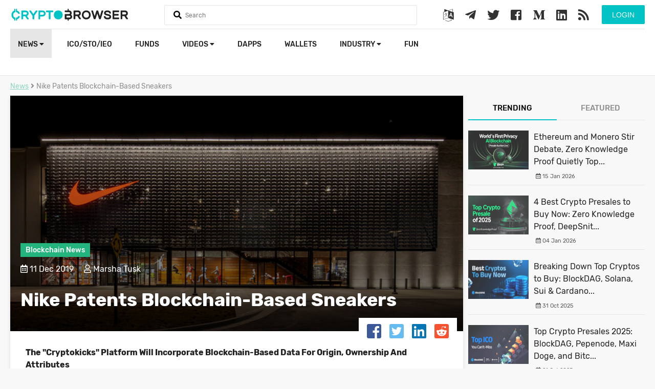

--- FILE ---
content_type: text/html; charset=UTF-8
request_url: https://cryptobrowser.io/news/nike-patents-blockchain-based-sneakers/
body_size: 11269
content:
<!doctype html>
<html lang="en">
<head>
    <meta charset="utf-8">
    <meta http-equiv="X-UA-Compatible" content="IE=edge">
    <meta name="viewport" content="width=device-width, initial-scale=1">
    <title>Nike Patents Blockchain-Based Sneakers</title>
    <meta name="description" content="The &quot;Cryptokicks&quot; Platform Will Incorporate Blockchain-Based Data For Origin, Ownership And Attributes">
    <meta name="keywords" content="Nike, blockchain, sneakers">
    <meta name="theme-color" content="#01c3c5">
    <link rel="canonical" href="https://cryptobrowser.io/news/nike-patents-blockchain-based-sneakers/" />
        <meta property="og:locale" content="en" />
    <meta property="og:type" content="article" />
    <meta property="og:title" content="Nike Patents Blockchain-Based Sneakers" />
    <meta property="og:description" content="The &quot;Cryptokicks&quot; Platform Will Incorporate Blockchain-Based Data For Origin, Ownership And Attributes" />
    <meta property="og:url" content="https://cryptobrowser.io/news/nike-patents-blockchain-based-sneakers" />
    <meta property="og:site_name" content="CryptoBrowser" />
    <meta property="og:image" content="https://cryptobrowser.io/images/thumbs/5df0f3b0f4a22900062dc175_600x400.png" />
    <meta property="og:image:secure_url" content="https://cryptobrowser.io/images/thumbs/5df0f3b0f4a22900062dc175_600x400.png" />
    <meta property="og:image:width" content="600" />
    <meta property="og:image:height" content="400" />
    <meta name="twitter:card" content="summary" />
    <meta name="twitter:title" content="Nike Patents Blockchain-Based Sneakers" />
    <meta name="twitter:description" content="The &quot;Cryptokicks&quot; Platform Will Incorporate Blockchain-Based Data For Origin, Ownership And Attributes" />
    <meta name="twitter:image" content="https://cryptobrowser.io/images/thumbs/5df0f3b0f4a22900062dc175_600x400.png" />
    <meta property="DC.date.issued" content="Wed, 11 Dec 2019 13:55:33 +0000" />
    <meta property="article:published_time" content="Wed, 11 Dec 2019 13:55:33 +0000" />
        <meta property="article:publisher" content="Marsha Tusk" />
    
            <link rel="amphtml" href="https://cryptobrowser.io/news/nike-patents-blockchain-based-sneakers/amp">
    
    <link rel="stylesheet" href="https://cdnjs.cloudflare.com/ajax/libs/font-awesome/4.7.0/css/font-awesome.min.css">
    <link rel="stylesheet" href="https://use.fontawesome.com/releases/v5.2.0/css/all.css" integrity="sha384-hWVjflwFxL6sNzntih27bfxkr27PmbbK/iSvJ+a4+0owXq79v+lsFkW54bOGbiDQ" crossorigin="anonymous">
    <link href="/css/app.css?v=107" rel="stylesheet" type="text/css">
    <link rel="shortcut icon" href="/favicon.png">
    <script src="/js/app.js?v=56" type="ae066f406d5125872203dfde-text/javascript"></script>
    <script type="application/ld+json">
    {
        "@context": "http://schema.org",
        "@type": "NewsArticle",
        "headline": "",
        "url": "https://cryptobrowser.io/news/nike-patents-blockchain-based-sneakers/",
        "thumbnailURL": "https://cryptobrowser.io/images/thumbs/5df0f3b0f4a22900062dc175_1046x681.png",
        "dateCreated": "2019-12-11 13:55:33",
        "datePublished": "2019-12-11 13:55:33",
        "dateModified": "2019-12-11 13:55:33",
        "articleSection": "News",
        "keywords": "Nike, blockchain, sneakers",
        "description": "The &quot;Cryptokicks&quot; Platform Will Incorporate Blockchain-Based Data For Origin, Ownership And Attributes",
        "mainEntityOfPage": {
            "@type": "WebPage",
            "@id": "https://cryptobrowser.io/news/nike-patents-blockchain-based-sneakers",
            "name": "",
            "image": "https://cryptobrowser.io/images/thumbs/5df0f3b0f4a22900062dc175_1046x681.png"
        },
        "image": {
            "@type": "ImageObject",
            "url": "https://cryptobrowser.io/images/thumbs/5df0f3b0f4a22900062dc175_1046x681.png"
        },
                 "author": {
            "@type": "Person",
            "name": "Marsha Tusk"
        },
        "creator": {
            "@type": "Thing",
            "name": "Marsha Tusk"
        },
                "publisher": {
            "@type": "Organization",
            "name": "CryptoBrowser",
            "logo": {
                "@type": "ImageObject",
                "url": "https://cryptobrowser.io/images/logo.svg"
            }
        }
    }
</script>
        <!-- Global site tag (gtag.js) - Google Analytics -->
    <script async src="https://www.googletagmanager.com/gtag/js?id=UA-123728214-1" type="ae066f406d5125872203dfde-text/javascript"></script>
    <script type="ae066f406d5125872203dfde-text/javascript">
        window.dataLayer = window.dataLayer || [];
        function gtag(){dataLayer.push(arguments);}
        gtag('js', new Date());
        gtag('config', 'UA-123728214-1');
    </script>
    <link rel="manifest" href="/manifest.json" />
    <script src="https://cdn.onesignal.com/sdks/OneSignalSDK.js" async="" type="ae066f406d5125872203dfde-text/javascript"></script>
    <script type="ae066f406d5125872203dfde-text/javascript">
        var OneSignal = window.OneSignal || [];
        OneSignal.push(function() {
            OneSignal.init({
                appId: "52b8fb9d-2ee8-473d-9808-127aed9102bb",
            });
        });
    </script>
    <script async src="//pagead2.googlesyndication.com/pagead/js/adsbygoogle.js" type="ae066f406d5125872203dfde-text/javascript"></script>
    <script type="ae066f406d5125872203dfde-text/javascript">
        (adsbygoogle = window.adsbygoogle || []).push({
            google_ad_client: "ca-pub-8067847188259078",
            enable_page_level_ads: true
        });
    </script>
    <link rel="stylesheet" href="https://cryptobrowser.io/css/lity.min.css">
    <script src="https://cryptobrowser.io/js/lity.min.js" type="ae066f406d5125872203dfde-text/javascript"></script>
    <!-- Google translate JS -->
    <script type="ae066f406d5125872203dfde-text/javascript" src="//translate.google.com/translate_a/element.js?cb=googleTranslateElementInit"></script>
    <script type="ae066f406d5125872203dfde-text/javascript">
        function googleTranslateElementInit() {
            new google.translate.TranslateElement({pageLanguage: 'en'}, 'google_translate_element');
        }
    </script>
    <script src="https://www.google.com/recaptcha/api.js?" async defer type="ae066f406d5125872203dfde-text/javascript"></script>

</head>
<body>
    <header>
        <div class="main">
            <div class="headerTop">
                <a href="/" class="logo">
                    <img src="/images/logo.svg">
                </a>

                <form method="get" onsubmit="if (!window.__cfRLUnblockHandlers) return false; return false" data-cf-modified-ae066f406d5125872203dfde-="">
                    <div class="searchHolder">
                        <i class="fa fa-search"></i>
                        <input type="text" name="q" class="searchQ" autocomplete="off" placeholder="Search">
                        <a href="#" class="closeSearch"><i class="fas fa-times"></i></a>
                        <div class="searchResult"></div>
                    </div>
                </form>

                <div class="mobileMenu">
                    <a href="#" class="searchMobile">
                        <i class="fas fa-search"></i>
                    </a>
                    <a href="#" class="menuMobile">
                        <i class="fas fa-bars"></i>
                    </a>

                </div>

                <div class="user-actions-wrap">
                                    <button class="btn btn-green form-btn modal-btn login-btn" data-modal="#login_modal">Login</button>
                                </div>

                <div class="social">
                    <a href="#" class="modal-btn" data-modal="#google_translate_modal">
                        <i class="fa fa-language"></i>
                    </a>
                    <a href="https://t.me/CryptoBrowser_EN" target="_blank">
                        <i class="fab fa-telegram-plane"></i>
                    </a>
                    <a href="https://twitter.com/Crypto_Browser" target="_blank">
                        <i class="fab fa-twitter"></i>
                    </a>
                    <a href="https://www.facebook.com/CryptoBrowser-668358090206974/" target="_blank">
                        <i class="fab fa-facebook-square"></i>
                    </a>
                    <a href="https://medium.com/@CryptoBrowser" target="_blank">
                        <i class="fab fa-medium-m"></i>
                    </a>
                    <a href="https://www.linkedin.com/company/cryptobrowser/" target="_blank">
                        <i class="fab fa-linkedin"></i>
                    </a>
                    <a href="/feed/" target="_blank">
                        <i class="fas fa-rss"></i>
                    </a>
                </div>

                <div class="clearfix"></div>
            </div>
<!--            <div class="coinsStatMainPage">-->
<!--                <div class="col-12">-->
<!--                    <div class="col-2">-->
<!--                        <label><b>Cryptocurrencies</b></label>-->
<!--                        <strong>0</strong>-->
<!--                    </div>-->
<!---->
<!--                    <div class="col-2">-->
<!--                        <label><b>Markets</b></label>-->
<!--                        <strong>0</strong>-->
<!--                    </div>-->
<!---->
<!--                    <div class="col-2">-->
<!--                        <label><b>Market Cap</b></label>-->
<!--                        <strong>$0</strong>-->
<!--                    </div>-->
<!---->
<!--                    <div class="col-2">-->
<!--                        <label><b>24h Vol</b></label>-->
<!--                        <strong>$0</strong>-->
<!--                    </div>-->
<!---->
<!--                    <div class="col-2">-->
<!--                        <label><b>BTC Dominance</b></label>-->
<!--                        <strong>0%</strong>-->
<!--                    </div>-->
<!---->
<!--                </div>-->
<!--            </div>-->
            <div class="headerBottom">
                <ul class="pull-left">
                    <li class="user-mobile-buttons">
                                                    <button class="btn btn-green form-btn modal-btn login-btn" data-modal="#login_modal">Login</button>
                                            </li>
                    <li  class="active" >
                        <a href="/news/">News
                            <i class="fas fa-caret-down"></i>
                        </a>
                        <ul>
                            <li>
                                <a href="https://cryptobrowser.io/news/">Latest news</a>
                            </li>
                            <li>
                                <a href="/news?currentDesks[]=analysis">Analysis</a>
                            </li>
                            <li>
                                <a href="news?currentDesks[]=guides">Guides</a>
                            </li>
                            <li>
                                <a href="news?currentDesks[]=press-releases">Press Releases</a>
                            </li>
                            <li>
                                <a href="https://cryptobrowser.io/news-rss-feed/">News from Other Sources</a>
                            </li>
                            <li class="special">
                                <a href="https://cryptobrowser.io/submit-press-release/">
                                    Submit Press Release
                                </a>
                            </li>
                        </ul>
                    </li>
<!--                    <li >-->
<!--                        <a href="/coins/">-->
<!--                            Cryptocurrencies-->
<!--                            <i class="fas fa-caret-down"></i>-->
<!--                        </a>-->
<!--                        <ul>-->
<!--                            <li>-->
<!--                                <a href="/gainers-losers/">Gainers &amp; Losers</a>-->
<!--                            </li>-->
<!--                            <li>-->
<!--                                <a class="main-sub-sub-menu" href="/coins/">All Cryptocurrencies-->
<!--                                    <i class="fas fa-caret-down"></i>-->
<!--                                </a>-->
<!--                                <ul>-->
<!--                                    <li class="sub-sub-menu-elements-hidden sub-sub-menu-elements" style="min-width: 185px">-->
<!--                                        <a href="/coins/?type[]=coin" >Coins Only</a>-->
<!--                                    </li>-->
<!--                                    <li class="sub-sub-menu-elements-hidden sub-sub-menu-elements" style="min-width: 185px">-->
<!--                                        <a href="/coins/?type[]=token" >Tokens Only</a>-->
<!--                                    </li>-->
<!--                                </ul>-->
<!--                            </li>-->
<!--                        </ul>-->
<!--                    </li>-->
                    <li >
                        <a href="/icos/">ICO/STO/IEO</a>
                    </li>
<!--                    <li >-->
<!--                        <a href="/exchanges/">Exchanges</a>-->
<!--                    </li>-->
                    <li >
                        <a href="https://cryptobrowser.io/crypto-funds/">funds</a>
                    </li>
                    <li >
                        <a href="/videos/">Videos
                            <i class="fas fa-caret-down"></i>
                        </a>
                        <ul>
                            <li>
                                <a href="https://cryptobrowser.io/videos/">Videos</a>
                            </li>
                            <li>
                                <a href="https://cryptobrowser.io/channels/">Channels</a>
                            </li>
                        </ul>
                    </li>
                    <li >
                        <a href="/dapps/">Dapps</a>
                    </li>
                    <li >
                        <a href="https://cryptobrowser.io/wallets/">Wallets</a>
                    </li>
                    <li>
                        <a href="">Industry
                            <i class="fas fa-caret-down"></i>
                        </a>
                        <ul>
                            <li >
                                <a href="/events/">Events</a>
                            </li>
                            <li >
                                <a href="/people/">People</a>
                            </li>
                            <li >
                                <a href="/glossary/">Glossary</a>
                            </li>
                            <li >
                                <a class="main-sub-sub-menu" href="/companies/">Companies
                                    <i class="fas fa-caret-down"></i>
                                </a>
                                <ul>
                                    <li class="sub-sub-menu-elements-hidden sub-sub-menu-elements">
                                        <a href="https://cryptobrowser.io/companies/crypto-mining/">Crypto Mining</a>
                                    </li>
                                    <li class="sub-sub-menu-elements-hidden sub-sub-menu-elements">
                                        <a href="https://cryptobrowser.io/companies/marketing-agency/">Marketing Agencies</a>
                                    </li>
                                    <li class="sub-sub-menu-elements-hidden sub-sub-menu-elements">
                                        <a href="https://cryptobrowser.io/companies/blockchain-developers/">Blockchain Developers</a>
                                    </li>
                                    <li class="sub-sub-menu-elements-hidden sub-sub-menu-elements">
                                        <a href="https://cryptobrowser.io/companies/ad-networks/">Ad Networks</a>
                                    </li>
                                    <li class="sub-sub-menu-elements-hidden sub-sub-menu-elements">
                                        <a href="https://cryptobrowser.io/companies/">All Companies</a>
                                    </li>
                                </ul>
                            </li>
                        </ul>
                    </li>
                    <li >
                        <a href="/crypto-fun/">Fun</a>
                    </li>
                </ul>
                
            </div>
        </div>
    </header>
    <div class="content">
        <script type="ae066f406d5125872203dfde-text/javascript">
    var newsId = '5df0f52dbdf34600017c5bb1';
    var current = 0;
    $.fn.isInViewport = function() {
        var elementTop = $(this).offset().top;
        var elementBottom = elementTop + $(this).outerHeight();
        var viewportTop = $(window).scrollTop();
        var viewportBottom = viewportTop + $(window).height();
        return elementBottom > viewportTop && elementTop < viewportBottom;
    };

    $(function() {
        var prevent = false;
        $(window).on('scroll', function(){
            if($(document).scrollTop() > ($(document).height() - $(window).height() - $('footer').height()) * 0.8) {

                if(prevent == false && current < 5) {
                    prevent = true;
                    $.get('/news/next?id=' + newsId , function( data ) {
                        current++;
                        $('.insideNews').append(data);
                        prevent = false;
                    });
                }
            }

            var news = $(".insideNews .holder");

            $.each(news, function(k,v) {
                var elm = $(v);

                if(elm.isInViewport()) {
                    var newTitle = elm.attr('data-title');
                    if(newTitle != document.title) {
                        document.title = newTitle;
                        window.history.pushState("object or string", document.title, elm.attr('data-url'));
                    }
                    return false;
                }
            });

        });
    });
</script>
<div class="main">
    <div class="col-12">
        <ol class="breadcrumb hidden-m">
            <li><a href="/news/">News</a></li>
            <li><i class="fas fa-angle-right"></i></li>
            <li>Nike Patents Blockchain-Based Sneakers</li>
        </ol>

        <div class="col-12 mt-x">
            <div class="newsLeftBlock insideNews">
                <div class="holder" data-title="Nike Patents Blockchain-Based Sneakers" data-url="https://cryptobrowser.io/news/nike-patents-blockchain-based-sneakers">
                    <div class="carousel carousel-full">
                        <div class="image" style="background: url('/images/thumbs/5df0f3b0f4a22900062dc175_1046x681.png')"></div>
                        <div class="mask"></div>
                        <div class="info">
                            <label>Blockchain News</label><br><br>
                            <i class="far fa-calendar-alt"></i> 11 Dec 2019 &nbsp;&nbsp;&nbsp;
                                                            <i class="far fa-user"></i> Marsha Tusk
                                                        <h1>Nike Patents Blockchain-Based Sneakers</h1>
                        </div>
                        <div class="shares">
                            <div class="social">
                                <a href="https://www.facebook.com/sharer/sharer.php?u=https%3A%2F%2Fcryptobrowser.io%2Fnews%2Fnike-patents-blockchain-based-sneakers" target="_blank" class="facebook"><i class="fab fa-facebook-square"></i></a>
                                <a href="https://twitter.com/home?status=https%3A%2F%2Fcryptobrowser.io%2Fnews%2Fnike-patents-blockchain-based-sneakers" target="_blank" class="twitter"><i class="fab fa-twitter-square"></i></a>
                                <a href="https://www.linkedin.com/shareArticle?mini=true&url=https%3A%2F%2Fcryptobrowser.io%2Fnews%2Fnike-patents-blockchain-based-sneakers&title=&summary=&source=" target="_blank" class="linkedin"><i class="fab fa-linkedin"></i></a>
                                <a href="http://www.reddit.com/submit?url=https%3A%2F%2Fcryptobrowser.io%2Fnews%2Fnike-patents-blockchain-based-sneakers&title=" target="_blank" class="reddit"><i class="fab fa-reddit-square"></i></a>
                            </div>
                        </div>
                    </div>

                    <div class="articleContent">
                        <b>The &quot;Cryptokicks&quot; Platform Will Incorporate Blockchain-Based Data For Origin, Ownership And Attributes</b><hr style="height: 1px; border: none; background: transparent; border-bottom: solid 1px #dadada; margin: 20px 0 20px 0">
                        <p style="text-align: justify;">One of the leading sports apparel companies, Nike, secured a patent for an automated generation system of cryptographic digital assets, tied to a new pair of sneakers. The "tokenized" sneakers will be supplied with a special ERC-721 token system, containing unique sneaker ID, as well as attributes such as color, shoe size, and other distinctive treats.</p>
<p style="text-align: justify;">Nike's goal, according to the patent paper, is to eliminate the widespread counterfeit footwear, which "has plagued the footwear and apparel industry by providing low-quality goods with the intent to deceive buyers into believing that they are purchasing the true manufacturer's authentic goods."</p>
<p style="text-align: justify;">Furthermore, Nike digitalizes the way people interact and customize their sneakers, providing users with a "secure medium for end-to-end traceability."</p>
<p style="text-align: justify;">In order to create a fully-digitalized digital locker, Nike would issue a Unique Product Identifier (UPID) and a non-fungible ERC-721 token to correctly identify a pair of shoes, each time someone buys them.</p>
<p style="text-align: justify;">The tokens would be stored on a <a href="https://cryptobrowser.io/tag/blockchain/" target="_blank" rel="follow noopener">blockchain</a> server, which could be easily accessed via a smartphone app. The "Digital locker" app is a form of a crypto wallet where users can store their digital representations of the shoes.</p>
<p style="text-align: justify;">Nike hopes the new system would create a whole new ecosystem around sneakers, as the users receive a digital "copy" of their shoes, with their own unique design.</p>
<p style="text-align: justify;">"When someone decides to sell their CryptoKicks, the ownership of digital assets, such as the UPID and the token can be easily transferred to the new owner via the Digital Locker smartphone application," the patent reads.</p>
<p style="text-align: justify;">Nike filed the patent back in April, but the US Patent Office granted the shoe giant the sole right to utilize that system on December 10th 2019.</p>
<p style="text-align: justify;">The patent comes just as China, one of Nike's best shoe markets, is undergoing a so-called "blockchain transformation." Chinese are renowned for their demand of limited-edition sneakers and apparel. It's not a surprise that Chinese "brand hunters" are developing a secondary market for second-hand clothes and shoes. Brands like Adidas, Levi`s, Puma, and Everlast also received a secondary market push, further increasing the value of the brand names.&nbsp;</p>
<p style="text-align: justify;">With the 22% jump in revenue in September, Nike is aiming at those who value the uniqueness of their shoes.</p>

                                                                                    <a href="/tag/blockchain/" class="tag">Blockchain</a>
                                                            <a href="/tag/blockchain-development/" class="tag">Blockchain Development</a>
                                                            <a href="/tag/blockchain-development-company/" class="tag">Blockchain Development Company</a>
                                                            <a href="/tag/blockchain-application/" class="tag">Blockchain Application</a>
                                                            <a href="/tag/token/" class="tag">token</a>
                                                            <a href="/tag/tokens/" class="tag">tokens</a>
                                                            <a href="/tag/blockchain-news/" class="tag">Blockchain News</a>
                                                                            <div class="comments-wrap">

    <div class="add-comment-wrap">
        <div class="avatar-wrap"></div>
        <div class="msg-wrap">
            <input type="hidden" name="entityId" value="5df0f52dbdf34600017c5bb1">
            <input type="hidden" name="service" value="news">
            <input type="hidden" name="logged" value="">
            <input type="hidden" name="_token" value="4tX6FjXfNG5ECFSlsnGGNAOIJH0o6Bw5guGMeNsQ">
            <input type="hidden" name="name" value="">
            <input type="text" name="message" placeholder="Enter your comment..." maxlength="512">
            <button class="send-btn btn-green"><i class="fas fa-arrow-right"></i></button>
        </div>
        <div class="clearfix"></div>
    </div>
    <div class="list">
            </div>
</div>                    </div>
                </div>
                <div class="clearfix"></div>
            </div>

            <div class="newRightBlock mt-0 insideRightBlock hidden-m">
                <ul class="tabs">
    <li class="active">
        <a href="#trending">Trending</a>
    </li>
    <li>
        <a href="#featured">Featured</a>
    </li>
</ul>
<div class="tab_coins tab_content tab-content active" id="trending">
            <div class="row">
            <a href="/news/ethereum-and-monero-stir-debate-zero-knowledge-proof-quietly-tops-list-of-best-crypto-to-buy/" style="text-decoration: none">
                <img src="/images/thumbs/6968eccf6aa14a00071dd6eb_118x76.png">
                <h4>Ethereum and Monero Stir Debate, Zero Knowledge Proof Quietly Top...</h4>
                <div class="icons">
                    <i class="far fa-calendar-alt"></i> 15 Jan 2026
                    &nbsp;&nbsp;&nbsp;
                                    </div>
            </a>
        </div>
            <div class="row">
            <a href="/news/4-best-crypto-presales-to-buy-now-zero-knowledge-proof-deepsnitch-ai-bitcoin-hyper-and-pepeto/" style="text-decoration: none">
                <img src="/images/thumbs/695a7965e6994700060a95cc_118x76.png">
                <h4>4 Best Crypto Presales to Buy Now: Zero Knowledge Proof, DeepSnit...</h4>
                <div class="icons">
                    <i class="far fa-calendar-alt"></i> 04 Jan 2026
                    &nbsp;&nbsp;&nbsp;
                                    </div>
            </a>
        </div>
            <div class="row">
            <a href="/news/breaking-down-top-cryptos-to-buy-blockdag-solana-sui-and-cardano-drive-2025-growth-momentum/" style="text-decoration: none">
                <img src="/images/thumbs/690373d51c695800067afb2a_118x76.png">
                <h4>Breaking Down Top Cryptos to Buy: BlockDAG, Solana, Sui &amp; Cardano...</h4>
                <div class="icons">
                    <i class="far fa-calendar-alt"></i> 31 Oct 2025
                    &nbsp;&nbsp;&nbsp;
                                    </div>
            </a>
        </div>
            <div class="row">
            <a href="/news/top-crypto-presales-2025-blockdag-pepenode-maxi-doge-and-bitcoin-hyper-take-the-spotlight-with-real-action/" style="text-decoration: none">
                <img src="/images/thumbs/68f638601c695800067af907_118x76.png">
                <h4>Top Crypto Presales 2025: BlockDAG, Pepenode, Maxi Doge, and Bitc...</h4>
                <div class="icons">
                    <i class="far fa-calendar-alt"></i> 21 Oct 2025
                    &nbsp;&nbsp;&nbsp;
                                    </div>
            </a>
        </div>
            <div class="row">
            <a href="/news/the-best-crypto-coins-of-2025-blockdag-xrp-solana-and-cardano-lead-the-market-momentum/" style="text-decoration: none">
                <img src="/images/thumbs/68ef7dc442d32b00076c903b_118x76.png">
                <h4>The Best Crypto Coins of 2025: BlockDAG, XRP, Solana &amp; Cardano Le...</h4>
                <div class="icons">
                    <i class="far fa-calendar-alt"></i> 15 Oct 2025
                    &nbsp;&nbsp;&nbsp;
                                    </div>
            </a>
        </div>
            <div class="row">
            <a href="/news/blockdag-locks-its-price-at-00015-and-offers-early-access-with-tge-code-while-litecoin-eyes-280-and-chainlink-light-up-charts/" style="text-decoration: none">
                <img src="/images/thumbs/68ee36e542d32b00076c9006_118x76.png">
                <h4>BlockDAG Locks its Price at $0.0015 &amp; Offers Early Access With TG...</h4>
                <div class="icons">
                    <i class="far fa-calendar-alt"></i> 14 Oct 2025
                    &nbsp;&nbsp;&nbsp;
                                    </div>
            </a>
        </div>
            <div class="row">
            <a href="/news/best-crypto-presale-2025-blockdag-blockchainfx-little-pepe-and-remittix/" style="text-decoration: none">
                <img src="/images/thumbs/68dbbf342cf89f00074fa48b_118x76.png">
                <h4>Best Crypto Presale 2025: BlockDAG, BlockchainFX, Little Pepe, &amp;...</h4>
                <div class="icons">
                    <i class="far fa-calendar-alt"></i> 30 Sep 2025
                    &nbsp;&nbsp;&nbsp;
                                    </div>
            </a>
        </div>
            <div class="row">
            <a href="/news/bnb-faces-pressure-hype-gets-volatile-blockdag-soars-past-410m-as-20-confirmed-listings-attract-buyers/" style="text-decoration: none">
                <img src="/images/thumbs/68d67bc59c6f3900072ce917_118x76.png">
                <h4>BNB Faces Pressure, HYPE Gets Volatile, BlockDAG Soars Past $410M...</h4>
                <div class="icons">
                    <i class="far fa-calendar-alt"></i> 26 Sep 2025
                    &nbsp;&nbsp;&nbsp;
                                    </div>
            </a>
        </div>
            <div class="row">
            <a href="/news/tao-flat-at-343-shiba-inu-slips-while-blockdag-00013-presale-targets-awakening-testnet-launch/" style="text-decoration: none">
                <img src="/images/thumbs/68c960fa42d32b00076c87a1_118x76.png">
                <h4>TAO Flat at $343, Shiba Inu Slips, While BlockDAG $0.0013 Presale...</h4>
                <div class="icons">
                    <i class="far fa-calendar-alt"></i> 17 Sep 2025
                    &nbsp;&nbsp;&nbsp;
                                    </div>
            </a>
        </div>
            <div class="row">
            <a href="/news/bitcoin-conference-returns-to-amsterdambigger-and-bolder-than-ever/" style="text-decoration: none">
                <img src="/images/thumbs/68a84b4342d32b00076c7d7b_118x76.png">
                <h4>Bitcoin Conference Returns to Amsterdam—Bigger and Bolder than Ev...</h4>
                <div class="icons">
                    <i class="far fa-calendar-alt"></i> 22 Aug 2025
                    &nbsp;&nbsp;&nbsp;
                                            <i class="far fa-user"></i> Simon Briggs
                                    </div>
            </a>
        </div>
            <div class="row">
            <a href="/news/ethena-climbs-150-xrp-steadies-above-310-blockdags-buyer-battles-drive-373m-presale-success/" style="text-decoration: none">
                <img src="/images/thumbs/689ca5451c695800067ae030_118x76.png">
                <h4>Ethena Climbs 150%, XRP Steadies Above $3.10; BlockDAG’s Buyer Ba...</h4>
                <div class="icons">
                    <i class="far fa-calendar-alt"></i> 13 Aug 2025
                    &nbsp;&nbsp;&nbsp;
                                    </div>
            </a>
        </div>
            <div class="row">
            <a href="/news/bitcoin-asia-2025-assembles-most-influential-voices-in-hong-kong/" style="text-decoration: none">
                <img src="/images/thumbs/687f723c42d32b00076c6ec2_118x76.png">
                <h4>Bitcoin Asia 2025 Assembles Most Influential Voices in Hong Kong</h4>
                <div class="icons">
                    <i class="far fa-calendar-alt"></i> 22 Jul 2025
                    &nbsp;&nbsp;&nbsp;
                                            <i class="far fa-user"></i> Marsha Tusk
                                    </div>
            </a>
        </div>
            <div class="row">
            <a href="/news/metaplanet-becomes-title-sponsor-of-bitcoin-asia-2025/" style="text-decoration: none">
                <img src="/images/thumbs/6874e9fefca94d000771f921_118x76.png">
                <h4>Metaplanet Becomes Title Sponsor of Bitcoin Asia 2025</h4>
                <div class="icons">
                    <i class="far fa-calendar-alt"></i> 14 Jul 2025
                    &nbsp;&nbsp;&nbsp;
                                            <i class="far fa-user"></i> Simon Briggs
                                    </div>
            </a>
        </div>
            <div class="row">
            <a href="/news/eric-trump-to-headline-bitcoin-asia-2025-in-hong-kong/" style="text-decoration: none">
                <img src="/images/thumbs/686ccb0542d32b00076c6af7_118x76.png">
                <h4>Eric Trump to Headline Bitcoin Asia 2025 in Hong Kong</h4>
                <div class="icons">
                    <i class="far fa-calendar-alt"></i> 08 Jul 2025
                    &nbsp;&nbsp;&nbsp;
                                            <i class="far fa-user"></i> Simon Briggs
                                    </div>
            </a>
        </div>
            <div class="row">
            <a href="/news/why-blockdags-600m-target-mirrors-what-early-solana-and-avalanche-did-differently/" style="text-decoration: none">
                <img src="/images/thumbs/68592cfc2cf89f00074f7d4f_118x76.png">
                <h4>Why BlockDAG’s $600M Target Mirrors What Early Solana &amp; Avalanche...</h4>
                <div class="icons">
                    <i class="far fa-calendar-alt"></i> 23 Jun 2025
                    &nbsp;&nbsp;&nbsp;
                                    </div>
            </a>
        </div>
    </div>

<div class="tab_coins tab_content tab-content hidden" id="featured">
            <div class="row">
            <a href="/news/japans-web3-momentum-accelerates-institutional-adoption-policy-tailwinds-and-rising-calls-for-crypto-etf-ization/" style="text-decoration: none">
                <img src="/images/thumbs/6964d4066aa14a00071dd524_118x76.png">
                <h4>Japan’s Web3 Momentum Accelerates: Institutional Adoption, Policy...</h4>
                <div class="icons">
                    <i class="far fa-calendar-alt"></i> 12 Jan 2026
                    &nbsp;&nbsp;&nbsp;
                                            <i class="far fa-user"></i> Anthony Lehrman
                                    </div>
            </a>
        </div>
            <div class="row">
            <a href="/news/why-blockdags-fully-audited-441m-presale-is-outshining-trons-flat-move-and-polkadots-ongoing-weakness/" style="text-decoration: none">
                <img src="/images/thumbs/696258ee2221c30007039bf5_118x76.png">
                <h4>Why BlockDAG’s Fully Audited $441M Presale Is Outshining TRON’s F...</h4>
                <div class="icons">
                    <i class="far fa-calendar-alt"></i> 10 Jan 2026
                    &nbsp;&nbsp;&nbsp;
                                    </div>
            </a>
        </div>
            <div class="row">
            <a href="/news/25th-connected-banking-summit-innovation-and-excellence-awards-2026/" style="text-decoration: none">
                <img src="/images/thumbs/695b915e2221c30007039bb6_118x76.png">
                <h4>25th Connected Banking Summit – Innovation &amp; Excellence Awards 20...</h4>
                <div class="icons">
                    <i class="far fa-calendar-alt"></i> 05 Jan 2026
                    &nbsp;&nbsp;&nbsp;
                                            <i class="far fa-user"></i> Samantha McLauren
                                    </div>
            </a>
        </div>
            <div class="row">
            <a href="/news/what-is-zero-knowledge-proof-best-presale-crypto-redefining-fair-presale-auctions-with-real-earning-hardware-infrastructure/" style="text-decoration: none">
                <img src="/images/thumbs/6957ad3c6aa14a00071dd4b2_118x76.png">
                <h4>What is Zero Knowledge Proof? Best Presale Crypto Redefining Fair...</h4>
                <div class="icons">
                    <i class="far fa-calendar-alt"></i> 02 Jan 2026
                    &nbsp;&nbsp;&nbsp;
                                    </div>
            </a>
        </div>
            <div class="row">
            <a href="/news/plumpcom-is-here-and-its-turning-the-casino-industry-on-its-head/" style="text-decoration: none">
                <img src="/images/thumbs/69523a021ed1c80006513557_118x76.png">
                <h4>Plump.com Is Here &amp; It&#039;s Turning the Casino Industry on Its Head</h4>
                <div class="icons">
                    <i class="far fa-calendar-alt"></i> 29 Dec 2025
                    &nbsp;&nbsp;&nbsp;
                                            <i class="far fa-user"></i> Morgan Hayze
                                    </div>
            </a>
        </div>
            <div class="row">
            <a href="/news/wiki-finance-expo-hong-kong-2026-asias-largest-fintech-and-web30-event-set-for-july/" style="text-decoration: none">
                <img src="/images/thumbs/692eaedc1ed1c80006513435_118x76.png">
                <h4>Wiki Finance Expo Hong Kong 2026: Asia&#039;s Largest Fintech &amp; Web3.0...</h4>
                <div class="icons">
                    <i class="far fa-calendar-alt"></i> 02 Dec 2025
                    &nbsp;&nbsp;&nbsp;
                                            <i class="far fa-user"></i> Jane Whitmoore
                                    </div>
            </a>
        </div>
            <div class="row">
            <a href="/news/zero-knowledge-proof-zkp-the-100-million-network-that-is-built-before-the-presale-auction-whitelist-now-live/" style="text-decoration: none">
                <img src="/images/thumbs/691896042cf89f00074fac8b_118x76.png">
                <h4>Zero Knowledge Proof (ZKP): The $100 Million Network That is Buil...</h4>
                <div class="icons">
                    <i class="far fa-calendar-alt"></i> 15 Nov 2025
                    &nbsp;&nbsp;&nbsp;
                                    </div>
            </a>
        </div>
            <div class="row">
            <a href="/news/sbc-summit-rio-2026-agenda-to-explore-whats-next-for-brazil-a-year-into-regulation/" style="text-decoration: none">
                <img src="/images/thumbs/690b58ee9c6f3900072cf142_118x76.png">
                <h4>SBC Summit Rio 2026 Agenda to Explore What’s Next for Brazil a Ye...</h4>
                <div class="icons">
                    <i class="far fa-calendar-alt"></i> 05 Nov 2025
                    &nbsp;&nbsp;&nbsp;
                                            <i class="far fa-user"></i> Anthony Lehrman
                                    </div>
            </a>
        </div>
            <div class="row">
            <a href="/news/top-altcoins-this-week-blockdag-dominates-crypto-gainers-list-as-fil-enhances-utility-kaspa-speeds-up-and-pepe-keeps-trending/" style="text-decoration: none">
                <img src="/images/thumbs/68f63f3f2cf89f00074fa8d3_118x76.png">
                <h4>Top Altcoins This Week: BlockDAG Dominates Crypto Gainers List as...</h4>
                <div class="icons">
                    <i class="far fa-calendar-alt"></i> 21 Oct 2025
                    &nbsp;&nbsp;&nbsp;
                                    </div>
            </a>
        </div>
            <div class="row">
            <a href="/news/market-turns-volatile-as-aster-slips-bnb-soars-to-record-highs-and-blockdags-00015-price-sparks-massive-interest/" style="text-decoration: none">
                <img src="/images/thumbs/68ef7c5cfca94d0007721daf_118x76.png">
                <h4>Market Turns Volatile as ASTER Slips, BNB Soars to Record Highs,...</h4>
                <div class="icons">
                    <i class="far fa-calendar-alt"></i> 15 Oct 2025
                    &nbsp;&nbsp;&nbsp;
                                    </div>
            </a>
        </div>
            <div class="row">
            <a href="/news/the-best-crypto-for-the-2025-bull-run-why-blockdag-solana-dogecoin-shiba-inu-and-alphapepe-could-explode-next/" style="text-decoration: none">
                <img src="/images/thumbs/68ee3b28fca94d0007721d77_118x76.png">
                <h4>The Best Crypto for the 2025 Bull Run: Why BlockDAG, Solana, Doge...</h4>
                <div class="icons">
                    <i class="far fa-calendar-alt"></i> 14 Oct 2025
                    &nbsp;&nbsp;&nbsp;
                                    </div>
            </a>
        </div>
            <div class="row">
            <a href="/news/blockdags-bwt-alpine-f1-team-deal-shakes-the-market-eth-forecast-remains-uncertain-and-ada-faces-pressure/" style="text-decoration: none">
                <img src="/images/thumbs/68db9dc842d32b00076c8ba8_118x76.png">
                <h4>BlockDAG’s BWT Alpine F1® Team Deal Shakes the Market! ETH Foreca...</h4>
                <div class="icons">
                    <i class="far fa-calendar-alt"></i> 30 Sep 2025
                    &nbsp;&nbsp;&nbsp;
                                    </div>
            </a>
        </div>
            <div class="row">
            <a href="/news/european-blockchain-convention-11-set-to-become-europes-largest-blockchain-event/" style="text-decoration: none">
                <img src="/images/thumbs/68cbe81c2cf89f00074fa0c9_118x76.png">
                <h4>European Blockchain Convention 11, set to become Europe’s largest...</h4>
                <div class="icons">
                    <i class="far fa-calendar-alt"></i> 18 Sep 2025
                    &nbsp;&nbsp;&nbsp;
                                            <i class="far fa-user"></i> Arjun Agarwal
                                    </div>
            </a>
        </div>
            <div class="row">
            <a href="/news/impt-launches-global-country-franchise-program/" style="text-decoration: none">
                <img src="/images/thumbs/68c12d8942d32b00076c85d7_118x76.png">
                <h4>IMPT Launches Global Country Franchise Program</h4>
                <div class="icons">
                    <i class="far fa-calendar-alt"></i> 10 Sep 2025
                    &nbsp;&nbsp;&nbsp;
                                            <i class="far fa-user"></i> Anthony Lehrman
                                    </div>
            </a>
        </div>
            <div class="row">
            <a href="/news/rework-ai-in-finance-summit-london-2025-shaping-the-future-of-financial-intelligence/" style="text-decoration: none">
                <img src="/images/thumbs/68adb1cf9c6f3900072cde13_118x76.png">
                <h4>RE•WORK AI in Finance Summit London 2025: Shaping the Future of F...</h4>
                <div class="icons">
                    <i class="far fa-calendar-alt"></i> 26 Aug 2025
                    &nbsp;&nbsp;&nbsp;
                                            <i class="far fa-user"></i> Anthony Lehrman
                                    </div>
            </a>
        </div>
    </div>            </div>


        </div>
        <div class="clearfix"></div>
    </div>
    <div class="clearfix"></div>
</div>

    </div>

    <footer>
        <div class="main">
            <div class="col-4 pull-right">
                <h2><i class="far fa-envelope"></i> Subscribe to our newsletter</h2>
                <form method="post" action="/subscribe/">
                    <input type="hidden" name="_token" value="4tX6FjXfNG5ECFSlsnGGNAOIJH0o6Bw5guGMeNsQ">
                    <input type="email" name="email" required placeholder="Email address">
                    <div class="table-left"><input type="submit" name="action" value="Subscribe" class="btn btn-green"></div>
                    <div class="table-right"><input type="submit" name="action" value="Invite your friend" class="btn btn-green invite-btn"></div>
                </form>
                <div class="app-buttons"><a href="https://play.google.com/store/apps/details?id=io.cryptobrowser.app.cryptobrowser" target="_blank"><img src="https://cryptobrowser.io/images/playstore.png" alt="Playstore APP"></a></div>
            </div>



            <div class="col-2">
                <h2>Crypto Browser</h2>
                <ul>
                    <li class="special">
                        <a href="/partnership-program/">
                            <i class="fas fa-arrow-right"></i>
                            Partnership Program
                        </a>
                    </li>
                    <li>
                        <a href="/about/">
                            <i class="fas fa-arrow-right"></i>
                            About
                        </a>
                    </li>

                    <li>
                        <a href="/advertising/">
                            <i class="fas fa-arrow-right"></i>
                            Advertising
                        </a>
                    </li>

                    <li>
                        <a href="/write-for-us/">
                            <i class="fas fa-arrow-right"></i>
                            Write For Us
                        </a>
                    </li>

                    <li>
                        <a href="/contacts/">
                            <i class="fas fa-arrow-right"></i>
                            Contacts
                        </a>
                    </li>

                </ul>
            </div>
            <div class="col-2">
                <h2>News</h2>
                <ul>
                    <li>
                        <a href="https://cryptobrowser.io/news/">
                            <i class="fas fa-arrow-right"></i>
                            Latest news
                        </a>
                    </li>
                    <li>
                        <a href="/news?currentDesks[]=analysis">
                            <i class="fas fa-arrow-right"></i>
                            Analysis
                        </a>
                    </li>
                    <li>
                        <a href="/news?currentDesks[]=guides">
                            <i class="fas fa-arrow-right"></i>
                            Guides
                        </a>
                    </li>
                    <li>
                        <a href="/news?currentDesks[]=press-releases">
                            <i class="fas fa-arrow-right"></i>
                            Press Releases
                        </a>
                    </li>
                    <li class="special">
                        <a href="https://cryptobrowser.io/submit-press-release/">
                            <i class="fas fa-arrow-right"></i>
                            Submit Press Release
                        </a>
                    </li>
                    
                </ul>
            </div>
            <div class="col-2">
                <h2>Industry</h2>
                <ul>
                    <li>
                        <a href="/events/">
                            <i class="fas fa-arrow-right"></i>
                            Events
                        </a>
                    </li>
                    <li>
                        <a href="/people/">
                            <i class="fas fa-arrow-right"></i>
                            People
                        </a>
                    </li>
                    <li>
                        <a href="/glossary/">
                            <i class="fas fa-arrow-right"></i>
                            Glossary
                        </a>
                    </li>
                    <li>
                        <a href="/companies/">
                            <i class="fas fa-arrow-right"></i>
                            Companies
                        </a>
                    </li>
                </ul>
            </div>
            <div class="col-2">
                <h2>ICO/STO/IEO</h2>
                <ul>
                    <li>
                        <a href="/icos/">
                            <i class="fas fa-arrow-right"></i>
                            ICO Listing
                        </a>
                    </li>
                    <li>
                        <a href="https://docs.google.com/forms/u/1/d/1kY6QqX37HXwQIzAWaii_JTbatHnI_HA4BcPvGloc8_0/edit?usp=sharing" target="_blank">
                            <i class="fas fa-arrow-right"></i>
                            Add ICO/IEO/STO
                        </a>
                    </li>
                    
                </ul>
            </div>

            <div class="clearfix"></div>
            <hr>
            <div class="social">
                <a href="https://t.me/CryptoBrowser_EN" target="_blank">
                    <i class="fab fa-telegram-plane"></i>
                </a>
                <a href="https://twitter.com/Crypto_Browser" target="_blank">
                    <i class="fab fa-twitter"></i>
                </a>
                <a href="https://www.facebook.com/CryptoBrowser-668358090206974/" target="_blank">
                    <i class="fab fa-facebook-square"></i>
                </a>
                <a href="https://medium.com/@CryptoBrowser" target="_blank">
                    <i class="fab fa-medium-m"></i>
                </a>
                <a href="https://www.linkedin.com/company/cryptobrowser/" target="_blank">
                    <i class="fab fa-linkedin"></i>
                </a>
                <a href="/feed/" target="_blank">
                    <i class="fas fa-rss"></i>
                </a>
            </div>
            <div class="info">
                Copyright.
                <a href="/terms-conditions/">Terms and conditions</a>
                | <a href="/privacy-policy/">Privacy Policy</a>
                | <a href="/disclaimer/">Disclaimer</a>
            </div>
            <div class="clearfix"></div>
        </div>
    </footer>

    <!-- Google Translate Modal -->
    <div id="google_translate_modal" class="modal">
        <!-- Modal content -->
        <div class="modal-content">
            <span class="close" data-modal="#google_translate_modal">&times;</span>
            <div id="google_translate_wrap">
                <div id="google_translate_element"></div>
            </div>
        </div>
    </div>

    
            <!-- Login/Register Modal -->
<div id="login_modal" class="modal">
    <!-- Modal content -->
    <div class="modal-content">
        <span class="close" data-modal="#login_modal">&times;</span>
        <span class="modal-header">Sign In</span>
        <div class="social-login">
            <a class="btn-social btn-facebook" href="https://cryptobrowser.io/login/facebook">
                <i class="fab fa-facebook-f"></i>
                Facebook Login
            </a>
            <a class="btn-social btn-twitter" href="https://cryptobrowser.io/login/twitter">
                <i class="fab fa-twitter"></i>
                Twitter Login
            </a>
            <a class="btn-social btn-google" href="https://cryptobrowser.io/login/google">
                <i class="fab fa-google-plus-g"></i>
                Google Login
            </a>
        </div>
        <div class="form-type">
            <ul>
                <li>
                    <button class="btn btn-green" data-form="#login_form" data-header="Sign In">Login</button>
                </li>
                <li>
                    <button class="btn " data-form="#register_form" data-header="Register">Sign Up</button>
                </li>
            </ul>
        </div>
                <div class="form-wrap active" id="login_form">
            <form action="https://cryptobrowser.io/login/" method="POST">
                <input type="hidden" name="_token" value="4tX6FjXfNG5ECFSlsnGGNAOIJH0o6Bw5guGMeNsQ">
                <div>
                    <label for="email">Email</label>
                    <input type="email" name="email" id="email" value="" required>
                </div>
                <div>
                    <div class="password-label-wrap">
                        <label for="password">Password</label>
                        <span id="forgot_password_btn" data-header="Forgotten password" data-form="#forgot_form">Forgot password</span>
                    </div>
                    <input type="password" name="password" id="password" minlength="6" required>
                </div>
                <div class="remember-me-wrap">
                    <input type="checkbox" name="remember" id="remember" >
                    <label for="remember"> Remember me</label>
                </div>
                <div>
                    <button class="btn btn-green submit-btn" type="submit">Login</button>
                </div>
            </form>
        </div>
        <div class="form-wrap " id="register_form">
            <form action="https://cryptobrowser.io/register/" method="post">
                <input type="hidden" name="_token" value="4tX6FjXfNG5ECFSlsnGGNAOIJH0o6Bw5guGMeNsQ">
                <div>
                    <label for="email">Email</label>
                    <input type="email" name="email" value="" required>
                </div>
                <div>
                    <label for="password">Password</label>
                    <input type="password" name="password" minlength="6" required>
                </div>
                <div>
                    <button class="btn btn-green submit-btn" type="submit">Sign Up</button>
                </div>
                <div>
                    <p>By registering for a free account on CryptoBrowser.io, you agree and accept the <a href="/terms-conditions/" target="_blank">Terms and Conditions</a>.</p>
                </div>
            </form>
        </div>
        <div class="form-wrap " id="forgot_form">
            <form action="https://cryptobrowser.io/forgotten-password/" method="post">
                <input type="hidden" name="_token" value="4tX6FjXfNG5ECFSlsnGGNAOIJH0o6Bw5guGMeNsQ">
                <div>
                    <p>To reset your password, please enter your email address below.</p>
                </div>
                <div>
                    <label for="email">Email</label>
                    <input type="email" name="email" value="" required>
                </div>
                <div class="buttons-wrap">
                    <button class="btn btn-green submit-btn" type="submit">Reset</button>
                    <button class="btn btn-green back-btn" type="button" data-form="#login_form" data-header="Sign In">Back to login</button>
                </div>
            </form>
        </div>
    </div>
</div>

    
    <!-- News Rss Feed Single Post Modal -->
    <div id="news-rss-feed-modal" class="modal">
        <!-- Modal content -->
        <div class="modal-content">
            <span class="close" data-modal="#news-rss-feed-modal">&times;</span>
            <div class="row">
                <div id="news-rss-feed-left-col">
                    <div id="news-post-image"></div>
                </div>
                <div id="news-rss-feed-right-col">
                    <div id="link-and-published-date">
                        <a id="news-post-link" target="_blank"></a>
                        <span>&nbsp/&nbsp</span>
                        <div id="news-post-published-date"></div>
                    </div>
                    <p id="news-post-title"></p>
                    <p id="news-post-description"></p>
                </div>
            </div>
            <div id="continue-reading-row" class="row">
                <a id="continue-reading" class="btn btn-green form-btn" target="_blank">Continue Reading...</a>
            </div>
        </div>
    </div>

    <div class="loader hidden">
        <div class="lds-roller">
            <div></div><div></div><div></div><div></div><div></div><div></div><div></div><div></div>
        </div>
    </div>

        <a class="goTop" style="display: none; cursor: pointer">
        <i class="fas fa-arrow-circle-up"></i>
    </a>

    <div class="cookieconsent-wrap">
        <div class="pull-left">
            <h3>Cookie Policy</h3>
            <p>Cryptobrowser.io uses cookies to enhance your experience. By continuing without changing your settings, you agree to this use. To provide the best blockchain and crypto media on the web for free, we also request your permission for our partners and us to use cookies to personalize ads. To allow this, please click "OK". Need more info? Take a look at our Cookie Policy.</p>
        </div>
        <div class="pull-right">
            <a href="#" class="btn-style cookieAgree btn btn-green">OK</a>
            <a href="/cookies" class="btn-style btn btn-gray">Cookie Policy</a>
        </div>
    </div>
<script src="/cdn-cgi/scripts/7d0fa10a/cloudflare-static/rocket-loader.min.js" data-cf-settings="ae066f406d5125872203dfde-|49" defer></script><script defer src="https://static.cloudflareinsights.com/beacon.min.js/vcd15cbe7772f49c399c6a5babf22c1241717689176015" integrity="sha512-ZpsOmlRQV6y907TI0dKBHq9Md29nnaEIPlkf84rnaERnq6zvWvPUqr2ft8M1aS28oN72PdrCzSjY4U6VaAw1EQ==" data-cf-beacon='{"version":"2024.11.0","token":"59e3c87d44134c83b272d15fcc0fa3a6","r":1,"server_timing":{"name":{"cfCacheStatus":true,"cfEdge":true,"cfExtPri":true,"cfL4":true,"cfOrigin":true,"cfSpeedBrain":true},"location_startswith":null}}' crossorigin="anonymous"></script>
</body>
</html>


--- FILE ---
content_type: text/html; charset=utf-8
request_url: https://www.google.com/recaptcha/api2/aframe
body_size: -88
content:
<!DOCTYPE HTML><html><head><meta http-equiv="content-type" content="text/html; charset=UTF-8"></head><body><script nonce="0Pb88Ui2cZoFN5ow_TKXng">/** Anti-fraud and anti-abuse applications only. See google.com/recaptcha */ try{var clients={'sodar':'https://pagead2.googlesyndication.com/pagead/sodar?'};window.addEventListener("message",function(a){try{if(a.source===window.parent){var b=JSON.parse(a.data);var c=clients[b['id']];if(c){var d=document.createElement('img');d.src=c+b['params']+'&rc='+(localStorage.getItem("rc::a")?sessionStorage.getItem("rc::b"):"");window.document.body.appendChild(d);sessionStorage.setItem("rc::e",parseInt(sessionStorage.getItem("rc::e")||0)+1);localStorage.setItem("rc::h",'1769819723289');}}}catch(b){}});window.parent.postMessage("_grecaptcha_ready", "*");}catch(b){}</script></body></html>